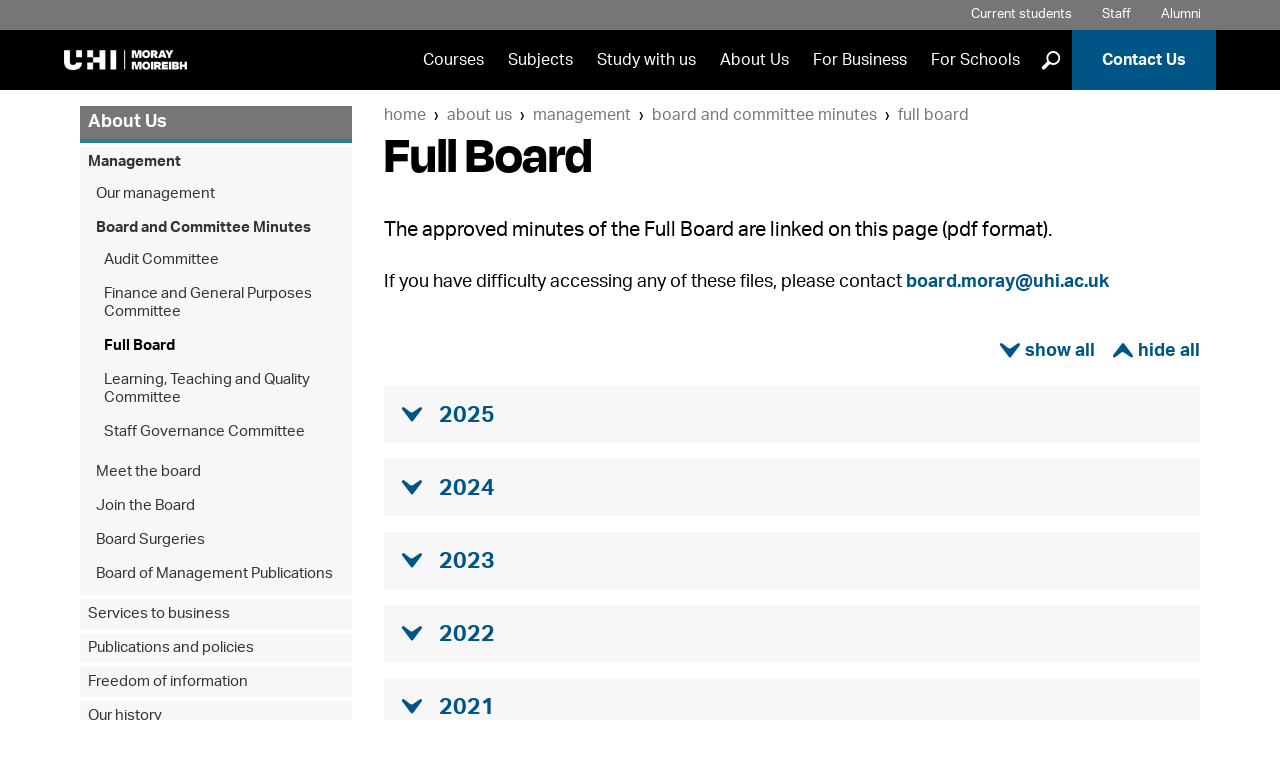

--- FILE ---
content_type: text/html; charset=UTF-8
request_url: https://www.moray.uhi.ac.uk/about-us/management/board-and-committee-minutes/full-board/
body_size: 7178
content:
<!DOCTYPE html>
<html lang='en'>

<head>
  <!-- UHI Content Page – Left Nav Level 3 -->
  <meta http-equiv="Content-Type" content="text/html; charset=UTF-8">
  <meta http-equiv="X-UA-Compatible" content="IE=edge">
  <meta name="googlebot" content="NOODP">
  <meta name="slurp" content="NOYDIR">
  <meta name="msnbot" content="NOODP">
  <meta name='uhilanguage' content='English'>
  <title>Board and Committee Minutes - Full Board</title>
   
    
  
  <!-- meta keywords, desc, og:type, og:title, og:description, og:image, twitter:title, twitter:card, twitter:site, twitter:description, twitter:image:alt, twitter:image -->
   
  
  
  
  
  
  
  
  
  
  
  
  
  
    
    <meta name="pageNewLastModified" content="2025-10-22T16:01:21Z" /><!--last modified-->

  <link rel="alternate" type="application/rss+xml" title="University of the Highlands and Islands Press Releases" href="http://feeds.feedburner.com/uhinews">
  <link rel="alternate" type="application/rss+xml" title="University of the Highlands and Islands Events" href="http://feeds.feedburner.com/uhievents">
  <link rel="alternate" type="application/rss+xml" title="University of the Highlands and Islands Jobs" href="http://feeds.feedburner.com/uhijobs">
  <meta name="viewport" content="width=device-width, minimum-scale=1.0">

  <link rel="stylesheet" href="https://fonts.googleapis.com/css?family=Oswald:400,700" />
  <link rel='stylesheet' media='screen' href='/t4-media/one-web/university/admin-assets/css/common.css' /><!--common.css-->
  <link rel='stylesheet' media='screen' href='/t4-media/one-web/university/admin-assets/css/build-uhi-main.css' /><!--build-uhi-main.css-->
  <link rel='stylesheet' media='print' href='/t4-media/one-web/university/admin-assets/css/print.css' /><!--print.css-->
  <link rel='stylesheet' media='screen' href='/t4-media/one-web/university/admin-assets/css/build-uhi-main-2.css' /> <!--build-uhi-main-2.css-->
  <link rel="stylesheet" href="https://use.typekit.net/jlz6ata.css"> <!--Degular and Aktiv Grotesk Fonts-->

  <!-- ^^ Hide Custom CSS Selector nav object ^^ -->
	<link rel='stylesheet' media='screen' href='/t4-media/one-web/university/admin-assets/css/css-selector-default.css' />
  <!-- t4 type="navigation" name="UHI CSS Selector 2" id="331" / -->
  
  <!-- ^^ UHI Header CSS getter nav object #31 ^^ -->
  

  <link rel="icon" href="/t4-media/one-web/university/admin-assets/img/favicon.svg" type="image/svg+xml">
  <link rel="apple-touch-icon" href='/t4-media/one-web/university/admin-assets/img/apple-touch-icon.png'>
  
    <!-- javascript declarations 20240213 - 2024 -->

  <script src='/t4-media/one-web/university/admin-assets/js/jquery/jquery-3.7.1.min.js'></script>  <!-- jquery-3.7.1.min.js -->
  <script src='/t4-media/one-web/university/admin-assets/js/jquery/jquery-ui.1.13.2.min.js'></script>	<!-- jquery-ui.1.13.2.min.js -->

  <script src='/t4-media/one-web/university/admin-assets/js/min/plugins-min.js'></script>	<!-- plugins-min.js  -->
  <script src='/t4-media/one-web/university/admin-assets/js/min/cookie-min.js'></script>  <!-- cookie-min.js -->
  <script src='/t4-media/one-web/university/admin-assets/js/min/main-min.js'></script>	<!-- main-min.js -->  
  <script src='/t4-media/one-web/university/admin-assets/js/min/funnelback.autocompletion-min.js'></script>  <!-- funnelback.autocompletion-min.js  -->  
  <script>
if(allowPerfCookies()) {  
  window.dataLayer = window.dataLayer || [];
  window.dataLayer.push({'testOrder': "true"}); 
  }
 </script> 
<script>(function(w,d,s,l,i){w[l]=w[l]||[];w[l].push({'gtm.start':
new Date().getTime(),event:'gtm.js'});var f=d.getElementsByTagName(s)[0],
j=d.createElement(s),dl=l!='dataLayer'?'&l='+l:'';j.async=true;j.src=
'https://www.googletagmanager.com/gtm.js?id='+i+dl;f.parentNode.insertBefore(j,f);
})(window,document,'script','dataLayer','GTM-5CXKR4P');</script>


<!-- New GA4 Code: -->
<!-- <script async src="https://www.googletagmanager.com/gtag/js?id=G-XGG5V6LHGP"></script> -->

<script>
if(!allowPerfCookies()) {  
  var ga = (function(){});
  }
  
if(allowPerfCookies()) {
  console.log("perf enabled");
  (function(i,s,o,g,r,a,m){i['GoogleAnalyticsObject']=r;i[r]=i[r]||function(){
  (i[r].q=i[r].q||[]).push(arguments)},i[r].l=1*new Date();a=s.createElement(o),
  m=s.getElementsByTagName(o)[0];a.async=1;a.src=g;m.parentNode.insertBefore(a,m)
  })(window,document,'script','//www.google-analytics.com/analytics.js','ga');
  

  ga('create', 'UA-24468473-1', 'uhi.ac.uk',{cookieFlags: 'max-age=7200;secure;samesite=none'});
  ga('send', 'pageview');
  
  // New GA4 code:
  
   var head = document.getElementsByTagName('head')[0];
   theScript= document.createElement('script');
   theScript.src = 'https://www.googletagmanager.com/gtag/js?id=G-XGG5V6LHGP';
   theScript.type = "text/javascript";
   head.appendChild( theScript );
   
  
  window.dataLayer = window.dataLayer || [];
  function gtag(){dataLayer.push(arguments);}
  gtag('js', new Date());
  gtag('set', {cookie_flags: 'SameSite=None;Secure'});
  gtag('set', {cookie_domain: 'uhi.ac.uk'});
  gtag('config', 'G-XGG5V6LHGP');
  
}
</script>

<script>
if(allowPerfCookies()) {
  function recordOutboundLink(link, category, action) {
	ga('send', 'event', category, action);
    setTimeout('document.location = "' + link.href + '"', 100);
  }
}
</script>






















 			<!-- One-Web Google Analytics -->
   <!-- Twitter Tag -->













 <!-- javacript declarations -->
    
  <!-- ^^ UHI Header JavaScript getter nav object #49 ^^ -->
  
</head>

<body>
  
<noscript><iframe src="https://www.googletagmanager.com/ns.html?id=GTM-5CXKR4P" height="0" width="0" style="display:none;visibility:hidden"></iframe></noscript>
 <!-- One-Web GTM -->
  
  <header class="header clearfix banner">
    <ul class="tools">
      <!-- ^^ Header tools links getter nav #33 ^^ -->
      <!-- text/header-tools -->
<li class="students"><a href="/students/">Current students</a></li>
<li class="staff"><a href="/staff/">Staff</a></li>
<li class="alumni"><a href="/students/graduation/alumni/">Alumni</a></li>
      <li class="language en">
      <div tabindex="0" class="lang-switcher">
        <span class="lang-button">
          Translate 
          <!--Eadar-theangaich -->
          <!--Aistrigh -->
          <!--अनुवाद करें -->
          <!--Chransliet -->
          <span class="lang-button-down">&#9660;</span>
          <span class="lang-button-up">&#9650;</span>
        </span>
        <div class="language-options">
          
          <!--<a href="/about-us/management/board-and-committee-minutes/full-board/">English</a>-->
          
          
          
        </div>
      </div>
    </li>
      <script>
  		  var elem = document.querySelector(".language-options")
				var button = document.querySelector(".language")
				if (elem.innerText.replace(/\s+/g, '') == ""){
          button.style.display = "none"
        }
  		</script>
    </ul>
    <div class="sticker">
    <nav class="nav primary" aria-label="primary">
      <div class="logo"><a href="/" rel="home"><img src="/t4-media/one-web/university/admin-assets/partners/moray/uhi-moray-logo-reversed.png" alt="UHI Moray | UHI Moireibh" title="UHI Moray | UHI Moireibh" /></a></div>
      <h1 id="header-name">University of the Highlands and Islands</h1>
      <ul id="navList">
        <!-- ^^ Primary nav getter nav object #36 -->
        <li><a href="/courses/">Courses</a></li>
<li><a href="/study-with-us/subjects/">Subjects</a></li>
<li><a href="/study-with-us/">Study with us</a></li>
<li><a href="/about-us/">About Us</a></li>
<li><a href="/for-business/">For Business</a></li>
<li><a href="/for-schools/">For Schools</a></li>

        <li>
          <div class="glass-button">
            <button onclick="showGlass()">]</button>
          </div>
        </li>
        <li class="apply"><a href="/contact-us/">Contact Us</a></li>
      </ul>
      <div class="full-glass" id="fullGlass">
              <!-- ^^ Site search form code getter id: #38 ^^ -->
              <!--<form method="get" action='https://www.moray.uhi.ac.uk/search'>
    <label for="funnelbackInjected" class="visually-hidden">Search suggestions</label>
     <input name="collection" id="collection" type="hidden" value='uhi-moray-meta'>
    <input name="location" type="hidden" value="header">
 <span class="search-input">
   <label for="funnelbackQuery" class="visually-hidden">Search Query</label>
    <input type="text" name="query" id="funnelbackQuery" class="keyword" placeholder="Search">
  </span>
    <label for="submit">Submit Search</label>
    <input name="submit" id="submit" type="submit" value="]">
  </form>-->

<form class="site-search" method="get" action='https://www.moray.uhi.ac.uk/search'>
  <span class="search-input">
    <label for="funnelbackQuery" class="visually-hidden">Search Query</label>
    <input type="text" id="funnelbackQuery" name="searchstax[query]" class="keyword" placeholder="Search">
  </span>

  <!-- always start on page 1 so the results load -->
  <input type="hidden" name="searchstax[page]" value="1">

  <!-- give the label a target to point at -->
  <label for="submit">Submit Search</label>
  <input type="submit" id="submit" name="submit" class="sr-only" value="]">
</form>
              <button onclick="hideGlass()">X</button>
          </div>
          <button class="burger" onclick="burgerBars(this)">
              <a class="press">
                  <div class="bar1"></div>
                  <div class="bar2"></div>
                  <div class="bar3"></div>
                  Menu
              </a>
       </button>
    </nav>
    </div>
  </header>
<div class="burger-menu" id="burgerMenu" role="navigation" aria-label="burger menu">
        <div class="lang-main">
        <ul class="burger-lang">
            <li class="burger-language en">
                <div tabindex="0" class="lang-switcher">
                    <span class="lang-button">
          						Translate 
          						<!--Eadar-theangaich -->
          						<!--Aistrigh -->
          						<!--अनुवाद करें -->
          						<!--Chransliet -->
          						<span class="lang-button-down">&#9660;</span>
          						<span class="lang-button-up">&#9650;</span>
                    </span>
                    <div class="burger-language-options">
                       
                       <!--<a href="/about-us/management/board-and-committee-minutes/full-board/">English</a>-->
          						 
          						 
          						 
                    </div>
                </div>
            </li>
            <script>
                var elem = document.querySelector(".burger-language-options")
                    var button = document.querySelector(".burger-language")
                    if (elem.innerText.replace(/\s+/g, '') == ""){
                        button.style.display = "none"
                    }
              </script>
        </ul>
        <ul class="main-list">
          <!-- ^^ Primary nav getter nav object #36 -->
        	<li><a href="/courses/">Courses</a></li>
<li><a href="/study-with-us/subjects/">Subjects</a></li>
<li><a href="/study-with-us/">Study with us</a></li>
<li><a href="/about-us/">About Us</a></li>
<li><a href="/for-business/">For Business</a></li>
<li><a href="/for-schools/">For Schools</a></li>

          <li class="apply"><a href="/contact-us/">Contact Us</a></li>
        </ul>
        <ul>
          <li class="burger-search"><a href="https://www.moray.uhi.ac.uk/search">Search</a></li>
        </ul>
        </div>
        <div class="tool-social">
            <ul class="tool-list">
      				<!-- ^^ Header tools links getter nav #33 ^^ -->
      				<!-- text/header-tools -->
<li class="students"><a href="/students/">Current students</a></li>
<li class="staff"><a href="/staff/">Staff</a></li>
<li class="alumni"><a href="/students/graduation/alumni/">Alumni</a></li>
            </ul>
            <ul class="social-list">
              <!-- ^^ Footer social media links getter #40 ^^ -->
              <li class="facebook"><a href="//www.facebook.com/uhimoray">Facebook</a></li>
<li class="twitter"><a href="//twitter.com/uhimoray">Twitter</a></li>
<li class="instagram"><a href="//www.instagram.com/uhimoray">Instagram</a></li>
<li class="youtube"><a href="//www.youtube.com/uhimoray">YouTube</a></li>
<li class="linkedin"><a href="//www.linkedin.com/school/moray-college-uhi/">LinkedIn</a></li>

            </ul>
        </div>
    </div>
  <button class="grey-out" id="greyOut" onclick="hideGlass()">Close search</button>
  <div id="portal-columns">
    <div class="main">
    <!-- ^^ Site slogan getter nav object #37 ^^ --> 
    
			<!-- Content column -->
      <div id="portal-column-content">
        
        
        <!-- ^^ UHI breadcrumbs #44 ^^ -->
        <nav class="navigation--breadcrumb" aria-label="breadcrumb"><ol><li><a href="/">Home</a></li><li><a href="/about-us/">About Us</a></li><li><a href="/about-us/management/">Management</a></li><li><a href="/about-us/management/board-and-committee-minutes/">Board and Committee Minutes</a></li><li><a href="/about-us/management/board-and-committee-minutes/full-board/">Full Board</a></li></ol></nav>
        <main id="content" role="main">
          <h1>Full Board</h1>
     	    <div id="content-core">
          <!-- End page layout header -->
            
            <!-- Search text crawl start --><a id='d.en.243217' href='#d.en.243217' class="utils--hidden" title=' content'> content</a>



  <div class="content-type--one-web-general-content  content-type-modifier--typography">
    
    
    
    <p class="content-type--one-web-general-content__description">The approved minutes of the Full Board are linked on this page (pdf format).</p>
    
    
    
    <p>If you have difficulty accessing any of these files, please contact <a href="mailto:board.moray@uhi.ac.uk">board.moray@uhi.ac.uk</a></p>
    
    
  
  </div>

<a id='d.en.1220658' href='#d.en.1220658' class="utils--hidden" title='2025 content'>2025 content</a>


  <div class=content-type-modifier--collapsible>
    <h2 tabindex='0' class=content-type-modifier--collapsible__heading>
      <span class="content-type-modifier--collapsible__control"></span>
      <span>
	    2025
      </span>   
    </h2>


  <div class="content-type--one-web-general-content  content-type-modifier--typography">
    
    <h2 class=content-type--one-web-general-content__heading>2025</h2>
    
    
    
    
    
    <ul>
<li><a href="/t4-media/one-web/moray/about-us/management/board-packs/full-board/2025/full-board-minutes-27-march-2025.pdf" target="_blank">27 March 2025</a></li>
<li><a href="/t4-media/one-web/moray/about-us/management/board-packs/full-board/2025/full-board-minutes-12-june-2025.pdf" target="_blank">12 June 2025</a></li>
</ul>
    
    
  
  </div>

</div><a id='d.en.1193309' href='#d.en.1193309' class="utils--hidden" title='2024 content'>2024 content</a>


  <div class=content-type-modifier--collapsible>
    <h2 tabindex='0' class=content-type-modifier--collapsible__heading>
      <span class="content-type-modifier--collapsible__control"></span>
      <span>
	    2024
      </span>   
    </h2>


  <div class="content-type--one-web-general-content  content-type-modifier--typography">
    
    <h2 class=content-type--one-web-general-content__heading>2024</h2>
    
    
    
    
    
    <ul>
<li><a href="/t4-media/one-web/moray/about-us/management/board-packs/full-board/2024/moray-board-of-management-minutes-21-march-2024.pdf" target="_blank">21 March 2024</a></li>
<li><a href="/t4-media/one-web/moray/about-us/management/board-packs/full-board/2024/moray-board-of-management-21-may-2024.pdf" target="_blank">21 May 2024</a></li>
<li><a href="/t4-media/one-web/moray/about-us/management/board-packs/full-board/2024/moray-board-of-management-minutes-20-june-2024.pdf" target="_blank">20 June 2024</a></li>
<li><a href="/t4-media/one-web/moray/about-us/management/board-packs/full-board/2024/5-September-2024.pdf" target="_blank">5 September 2024</a></li>
<li><a href="/t4-media/one-web/moray/about-us/management/board-packs/full-board/2024/31-October-2024.pdf" target="_blank"> 31 October 2024</a></li>
<li><a href="/t4-media/one-web/moray/about-us/management/board-packs/full-board/2024/17-december-2024.pdf" target="_blank">17 December 2024</a></li>
</ul>
    
    
  
  </div>

</div><a id='d.en.1072847' href='#d.en.1072847' class="utils--hidden" title='2023 content'>2023 content</a>


  <div class=content-type-modifier--collapsible>
    <h2 tabindex='0' class=content-type-modifier--collapsible__heading>
      <span class="content-type-modifier--collapsible__control"></span>
      <span>
	    2023
      </span>   
    </h2>


  <div class="content-type--one-web-general-content  content-type-modifier--typography">
    
    <h2 class=content-type--one-web-general-content__heading>2023</h2>
    
    
    
    
    
    <ul>
<li><a href="/t4-media/one-web/moray/about-us/management/board-packs/full-board/2023/approved-minutes-of-board-meeting-23-3-23.pdf" target="_blank">23 March 2023</a></li>
<li><a href="/t4-media/one-web/moray/about-us/management/board-packs/full-board/2023/minutes-of-board-meeting-22-06-23.pdf" target="_blank">22 June 2023</a></li>
<li><a href="/t4-media/one-web/moray/about-us/management/board-packs/full-board/2023/minutes-of-board-meeting-21-09-23.pdf" target="_blank">21 September 2023</a></li>
<li><a href="/t4-media/one-web/moray/about-us/management/board-packs/full-board/2023/moray-board-committee-minutes-31-october-2023.pdf" target="_blank">31 October 2023</a></li>
<li><a href="/t4-media/one-web/moray/about-us/management/board-packs/full-board/2023/morya-board-minutes-14-december-2023.pdf" target="_blank">14 December 2023</a></li>
</ul>
    
    
  
  </div>

</div><a id='d.en.960601' href='#d.en.960601' class="utils--hidden" title='2022 content'>2022 content</a>


  <div class=content-type-modifier--collapsible>
    <h2 tabindex='0' class=content-type-modifier--collapsible__heading>
      <span class="content-type-modifier--collapsible__control"></span>
      <span>
	    2022
      </span>   
    </h2>


  <div class="content-type--one-web-general-content  content-type-modifier--typography">
    
    <h2 class=content-type--one-web-general-content__heading>2022</h2>
    
    
    
    
    
    <ul>
<li><a href="/t4-media/one-web/moray/about-us/management/board-packs/full-board/2022/APPROVED-Minutes-Special-Meeting-BOM-24-02-22.pdf" target="_blank">Special Meeting BOM 24-02-22</a> (Special Meeting)</li>
<li><a href="/t4-media/one-web/moray/about-us/management/board-packs/full-board/2022/APPROVED-Minutes-of-Board-Meeting-240322.pdf" target="_blank">Board Meeting 240322</a></li>
<li><a href="/t4-media/one-web/moray/about-us/management/board-packs/full-board/2022/bom-minutes-23-june-2022.pdf" target="_blank">23 June 2022</a></li>
<li><a href="/t4-media/one-web/moray/about-us/management/board-packs/full-board/2022/bom-minutes-22-september-2022.pdf" target="_blank">22 September 2022</a></li>
<li><a href="/t4-media/one-web/moray/about-us/management/board-packs/full-board/2022/bom-minutes-27-october-2022.pdf" target="_blank">27 October 2022</a></li>
<li><a href="/t4-media/one-web/moray/about-us/management/board-packs/full-board/2022/approved-minutes-of-board-meeting-15-12-22.pdf" target="_blank">15 December 2022</a></li>
</ul>
    
    
  
  </div>

</div><a id='d.en.960603' href='#d.en.960603' class="utils--hidden" title='2021 content'>2021 content</a>


  <div class=content-type-modifier--collapsible>
    <h2 tabindex='0' class=content-type-modifier--collapsible__heading>
      <span class="content-type-modifier--collapsible__control"></span>
      <span>
	    2021
      </span>   
    </h2>


  <div class="content-type--one-web-general-content  content-type-modifier--typography">
    
    <h2 class=content-type--one-web-general-content__heading>2021</h2>
    
    
    
    
    
    <ul>
<li><a href="/t4-media/one-web/moray/about-us/management/board-packs/full-board/2021/Board-of-Management-agenda-and-papers-28-October-2021.pdf" target="_blank">28 October 2021</a></li>
<li><a href="/t4-media/one-web/moray/about-us/management/board-packs/full-board/2021/Board-papers-from-23-9-2021-for-website.pdf" target="_blank">23 September 2021</a></li>
<li><a href="/t4-media/one-web/moray/about-us/management/board-packs/full-board/2021/Board-of-Management-agenda-and-papers-22-June-2021.pdf" target="_blank">22 June 2021</a></li>
<li><a href="/t4-media/one-web/moray/about-us/management/board-packs/full-board/2021/Board-of-Management-agenda-and-papers-24-March-2021.pdf" target="_blank">24 March 2021</a></li>
<li><a href="/t4-media/one-web/moray/about-us/management/board-packs/full-board/2021/Board-of-Management-Special-Meeting-agenda-and-papers-25-February-2021.pdf" target="_blank">25 February 2021</a> (Special Meeting)</li>
<li><a href="/t4-media/one-web/moray/about-us/management/board-packs/full-board/2021/APPROVED-Board-of-Management-Minutes-16-12-2021.pdf" target="_blank">Board of Management Minutes 16-12-2021</a></li>
</ul>
    
    
  
  </div>

</div><a id='d.en.960605' href='#d.en.960605' class="utils--hidden" title='2020 content'>2020 content</a>


  <div class=content-type-modifier--collapsible>
    <h2 tabindex='0' class=content-type-modifier--collapsible__heading>
      <span class="content-type-modifier--collapsible__control"></span>
      <span>
	    2020
      </span>   
    </h2>


  <div class="content-type--one-web-general-content  content-type-modifier--typography">
    
    <h2 class=content-type--one-web-general-content__heading>2020</h2>
    
    
    
    
    
    <ul>
<li><a href="/t4-media/one-web/moray/about-us/management/board-packs/full-board/2020/Combined-Papers-for-Board-meeting-15-12-2020-for-website.pdf" target="_blank">15 December 2020</a></li>
<li><a href="/t4-media/one-web/moray/about-us/management/board-packs/full-board/2020/BM.20.06.01-Draft-Agenda-Special-Board-Meeting-5-11-2020.pdf" target="_blank">5 November 2020</a> (Special Meeting)</li>
<li><a href="/t4-media/one-web/moray/about-us/management/board-packs/full-board/2020/Combined-documents-for-Board-meeting-27-10-2020-V2-for-website.pdf" target="_blank">27 October 2020</a></li>
<li><a href="/t4-media/one-web/moray/about-us/management/board-packs/full-board/2020/BM.20.04.01-Draft-Agenda-Board-Meeting-29-9-2020.pdf" target="_blank">29 September 2020</a></li>
<li><a href="/t4-media/one-web/moray/about-us/management/board-packs/full-board/2020/Combined-Board-Papers--1-9-2020-for-website.pdf" target="_blank">Combined Board Papers 1-Sept-2020</a></li>
<li><a href="/t4-media/one-web/moray/about-us/management/board-packs/full-board/2020/Combined-papers-for-Board-meeting-23-6-2020--for-website.pdf" target="_blank">Full Board 23 June 2020</a></li>
<li><a href="/t4-media/one-web/moray/about-us/management/board-packs/full-board/2020/Combined-papers-for-Board-Update-meeting-on-28-4-2020-for-website.pdf" target="_blank">Combined papers for Board Update meeting on 28-April-2020</a></li>
</ul>
    
    
  
  </div>

</div><a id='d.en.960604' href='#d.en.960604' class="utils--hidden" title='2019 content'>2019 content</a>


  <div class=content-type-modifier--collapsible>
    <h2 tabindex='0' class=content-type-modifier--collapsible__heading>
      <span class="content-type-modifier--collapsible__control"></span>
      <span>
	    2019
      </span>   
    </h2>


  <div class="content-type--one-web-general-content  content-type-modifier--typography">
    
    <h2 class=content-type--one-web-general-content__heading>2019</h2>
    
    
    
    
    
    <ul>
<li><a href="/t4-media/one-web/moray/about-us/management/board-packs/full-board/2019/Combined-papers-for-Board-16-12-2019-NR-for-website.pdf" target="_blank">Combined paper for Board 16-12-2019</a></li>
<li><a href="/t4-media/one-web/moray/about-us/management/board-packs/full-board/2019/BOARD-OF-MANAGEMENT29-10-2019.pdf" target="_blank">Full Board 29-10-2019</a></li>
<li><a href="/t4-media/one-web/moray/about-us/management/board-packs/full-board/2019/combined-papers-for-board-meeting_10-9-2019-for-website.pdf" target="_blank">Board pack 10 September 2019</a></li>
<li><a href="/t4-media/one-web/moray/about-us/management/board-packs/full-board/2019/Combined-papers-for-Board-meeting-25-6-2019-for-website.pdf" target="_blank">Board pack 25 June 2019</a></li>
<li><a href="/t4-media/one-web/moray/about-us/management/board-packs/full-board/2019/combined-papers-board-26-3-2019-for-website.pdf" target="_blank">Board pack 26 March 2019</a></li>
</ul>
    
    
  
  </div>

</div><!-- Search text crawl end -->

<script>
  lastModified('2025-10-22',window.location);
</script>
					</div><!-- content-core -->
     	  </main><!-- #content -->
      </div><!-- #portal-column-content -->  

      <!-- Right column -->
      <!-- Get right Right column from SectionMeta content type -->
		


      <!-- Left coloumn -->
      <div id="portal-column-one">
        <div class="nav-sticker">
        <!-- Left nav -->
        <nav aria-label="contextual" class="navigation--contextual">
          <h2><a href="/about-us/">About Us</a></h2>
          <ul><li><span class="currentbranch0"><a href="/about-us/management/">Management</a></span>
<ul class="multilevel-linkul-0">
<li><a href="/about-us/management/our-management/">Our management</a></li>
<li><span class="currentbranch1"><a href="/about-us/management/board-and-committee-minutes/">Board and Committee Minutes</a></span>
<ul class="multilevel-linkul-1">
<li><a href="/about-us/management/board-and-committee-minutes/audit-committee/">Audit Committee</a></li>
<li><a href="/about-us/management/board-and-committee-minutes/finance-and-general-purposes-committee/">Finance and General Purposes Committee</a></li>
<li><span class="currentbranch2">Full Board</span></li>
<li><a href="/about-us/management/board-and-committee-minutes/learning-teaching-and-quality-committee/">Learning, Teaching and Quality Committee</a></li>
<li><a href="/about-us/management/board-and-committee-minutes/staff-governance-committee/">Staff Governance Committee</a></li>

</ul>

</li>
<li><a href="/about-us/management/meet-the-board/">Meet the board</a></li>
<li><a href="/about-us/management/join-the-board/">Join the Board</a></li>
<li><a href="/about-us/management/board-surgeries/">Board Surgeries</a></li>
<li><a href="/about-us/management/board-of-management-publications/">Board of Management Publications</a></li>

</ul>

</li><li><a href="/for-business/">Services to business</a></li><li><a href="/about-us/publications-and-policies/">Publications and policies</a></li><li><a href="/about-us/foi/">Freedom of information</a></li><li><a href="/about-us/our-history/">Our history</a></li><li><a href="/about-us/travel-information/">Travel information</a></li></ul>
        </nav>
        <!-- end Left Nav -->
        
        
        
        </div>
      </div><!-- portal-column-one-->
      <!-- End Left coloumn -->

  	</div><!-- main -->
  </div><!-- portal-columns -->

  <footer class="footer">
    <div class="flexwrap links">
      <!-- ^^ Site footer links getter #39 ^^ -->
      <div class="site">
  <p><strong>Site Links</strong></p>
  <ul>
    <li><a href="/about-us/">About UHI Moray</a></li>
    <li><a href="/staff/vacancies/">Vacancies</a></li>
    <li><a href="/about-us/foi/">FOI</a></li>
    <li><a href="/about-us/privacy-notice/">Privacy Notice</a></li>
    <li><a href="/contact-us/">Contact Us</a></li>
    <li><a href="/cookies/">Cookies</a></li>
    
    
    
    
    
  </ul>
  <a href="https://www.uhi.ac.uk/en/" class="footer-logo"><img src="/t4-media/one-web/university/admin-assets/img/logos/uhi-logo-reversed.png" alt="University of the Highlands and Islands | Oilthigh na Gàidhealtachd agus nan Eilean" title="University of the Highlands and Islands | Oilthigh na Gàidhealtachd agus nan Eilean" /></a>
</div>
      <!-- Translatable One-Web Footer Text -->
      <div class="partners">
  <p><strong>Partners</strong></p>
  <ul>
    <li><a target="_blank" title="UHI Argyll" href="https://www.argyll.uhi.ac.uk/">UHI Argyll</a></li>
    <li><a target="_blank" title="UHI Inverness" href="https://www.inverness.uhi.ac.uk/">UHI Inverness</a></li>
    <li><a target="_blank" title="UHI Moray" href="https://www.moray.uhi.ac.uk/">UHI Moray</a></li>
    <li><a target="_blank" title="UHI North, West and Hebrides" href="https://www.nwh.uhi.ac.uk/">UHI North, West and Hebrides</a></li>
    <li><a target="_blank" title="Orkney College UHI" href="https://www.orkney.uhi.ac.uk/">UHI Orkney</a></li>
    <li><a target="_blank" title="UHI Perth" href="https://www.perth.uhi.ac.uk/">UHI Perth</a></li>
    <li><a target="_blank" title="UHI Shetland" href="https://www.shetland.uhi.ac.uk/">UHI Shetland</a></li>
    <li><a target="_blank" title="Highland Theological College" href="https://www.htc.uhi.ac.uk/">Highland Theological College</a></li>
    <li><a target="_blank" title="Sabhal Mòr Ostaig UHI" href="http://www.smo.uhi.ac.uk/">Sabhal Mòr Ostaig</a></li>
    <li><a target="_blank" title="Scottish Association for Marine Science UHI" href="http://www.sams.ac.uk/">Scottish Association for Marine Science</a></li>
  </ul>
  <p><a class="footer-highlight" href="https://www.uhi.ac.uk/">UHI</a> is a diverse and flexible partnership serving our communities and connected to their needs.</p>
</div>
      
    </div>
    <div class="flexwrap socialdesk">
      <ul class="social">
        <!-- ^^ Footer social media links getter #40 ^^ -->
        <li class="facebook"><a href="//www.facebook.com/uhimoray">Facebook</a></li>
<li class="twitter"><a href="//twitter.com/uhimoray">Twitter</a></li>
<li class="instagram"><a href="//www.instagram.com/uhimoray">Instagram</a></li>
<li class="youtube"><a href="//www.youtube.com/uhimoray">YouTube</a></li>
<li class="linkedin"><a href="//www.linkedin.com/school/moray-college-uhi/">LinkedIn</a></li>

      </ul>
      <div class="servicedesk">
        <p><a href="https://www.uhi.ac.uk/en/lis/">Service desk</a></p>
      </div>
    </div>
    <hr />
    <div class="flexwrap statement">
      <!-- ^^ Site footer copyright getter #41 ^^ -->
      <div class="address">
  <p>Board of Management of Moray College is a registered Scottish charity, No: SC021205
<br />Copyright &copy; UHI Moray
<br /><a href="/accessibility">Accessibility Statement</a></p>
</div>
      <!-- ^^ Site footer trademark getter #42 ^^ -->
      <div class="charity">
  <p>Registered Office : Moray Street, Elgin, Moray, IV30 1JJ
<br />t: <a href="tel:+441343576000">+44 (0)1343 576000</a>
<br /></p>
</div>
    </div>
    <a class="t4Edit-page" href="https://www.t4.uhi.ac.uk/terminalfour/page/section#edit/46211/contents">-</a>
  </footer>
  <script>
     window.onscroll = function() {stickyNav()};
  </script>

<!-- Chart switcher script --> 
<script>
var buttonChanger = document.getElementsByClassName("table-switcher");
var i;
for (i = 0; buttonChanger.length; i++) {
    buttonChanger[i].addEventListener("click", function() {
        var aTable = this.previousElementSibling;
        var bTable = aTable.previousElementSibling;
        var tableText = this.children[0];
        var chartText = this.children[1];
        aTable.classList.toggle("no-display");
        bTable.classList.toggle("no-display");
        tableText.classList.toggle("no-display");
        chartText.classList.toggle("no-display");
});
}
</script>
  <!-- page specific content script --> 
   
		<script>
document.addEventListener("DOMContentLoaded", function () {
  const form  = document.querySelector("form.site-search");
  const input = document.getElementById("funnelbackQuery");
  if (!form || !input) return;

  const searchPage = form.getAttribute("action") || "/search/";

  form.addEventListener("submit", function (e) {
    e.preventDefault();
    const q = (input.value || "").trim();
    if (!q) return;

    const href = `${searchPage}?searchstax[query]=${encodeURIComponent(q)}&searchstax[page]=1`;
    window.location.assign(href);
  });
});
</script>
</body>
</html>

--- FILE ---
content_type: text/css
request_url: https://www.moray.uhi.ac.uk/t4-media/one-web/university/admin-assets/css/build-uhi-main-2.css
body_size: 8139
content:
/*
* Prefixed by https://autoprefixer.github.io
* PostCSS: v8.3.6,
* Autoprefixer: v10.3.1
* Browsers: last 4 version
*/

/* Imports Sosa Web font for symbols */

@font-face {
  font-family: "sosa-web";
  src: url(/t4-media/one-web/university/admin-assets/fonts/sosa-regular-webfont.eot) format("embedded-opentype"), url(/t4-media/one-web/university/admin-assets/fonts/sosa-regular-webfont.woff) format("woff"), url(/t4-media/one-web/university/admin-assets/fonts/sosa-regular-webfont.ttf) format("truetype"), url(/t4-media/one-web/university/admin-assets/fonts/sosa-regular-webfont.svg) format("svg");
  font-display: auto;
  font-style: normal;
  font-weight: bold;
}

/* Setting base font family and size and brand colour custom parameters */

html {
    font-family: "aktiv-grotesk", Arial, sans-serif;
    font-size: 16px;
    --uhi-black: #000;
    --uhi-white: #fff;
    --uhi-grey1: #A6A6A6;
    --uhi-grey2: #767676;
    --uhi-purple: #7655D2;
    --uhi-turquoise: #298289;
    --uhi-red: #9E2A2B;
    --uhi-blue: #005587;
    --uhi-orange: #F87A46;
    --uhi-yellow: #FFBB50;
}

/* Anchor/link text underline on hover */

a:hover,
.footer a:hover,
.colour-bar a:hover,
button:hover {
    text-decoration: underline;
}

/* Excluding Landing Banner link from hover state */

.hero-banner a:hover {
    text-decoration: none;
}

/* Removes scroll bar and locks viewport at current place when using the searchbar in the top nav */

.scroll-lock {
    height: 100%;
    overflow: hidden;
}

/* Top grey bar styling */

.header .tools {
    list-style: none;
    background-color: var(--uhi-grey2);
    text-align: right;
    margin: 0px;
    font-size: 16px;
    display: -webkit-box;
    display: -ms-flexbox;
    display: flex;
    -webkit-box-pack: end;
        -ms-flex-pack: end;
            justify-content: flex-end;
    padding-right: 5%;
}

.header .tools li {
    display: inline;
    padding: 10px 15px;
    color: var(--uhi-white);
}

.header .tools li a {
    color: var(--uhi-white);
    text-decoration: none;
}

.header .tools li .lang-switcher .language-options a,
.burger-language .lang-switcher .burger-language-options a {
    display: list-item;
    padding: 3px;
}

.header .tools li .lang-switcher .language-options a:hover,
.burger-language .lang-switcher .burger-language-options a:hover {
  background: var(--uhi-black);
}

/* Top level nav styling */

.header .nav.primary,
.nav.sticky {
    display: -webkit-box;
    display: -ms-flexbox;
    display: flex;
    -webkit-box-pack: justify;
        -ms-flex-pack: justify;
            justify-content: space-between;
    -webkit-box-align: center;
        -ms-flex-align: center;
            align-items: center;
    padding: 0px 5%;
    background-color: var(--uhi-black);
    height: 85px;
    z-index: 99;
}

.header .nav.primary ul {
    list-style: none;
    font-size: 22px;
}

.header .nav.primary ul li,
.nav.sticky ul li,
.footer .flexwrap.socialdesk ul li,
.burger-menu .tool-social .social-list li {
    display: -webkit-inline-box;
    display: -ms-inline-flexbox;
    display: inline-flex;
}

.header .nav.primary ul li a,
.nav.sticky ul li a {
    color: var(--uhi-white);
    text-decoration: none;
    padding: 10px;
}

.logo a img {
    height: 50px;
    color-scheme: only light;
}

#header-name {
    text-indent: -9999px;
}

/* Top level nav searchbar styling */

.header .nav.primary ul .glass-button,
.nav.sticky ul .glass-button {
    font: bold 22px "sosa-web", sans-serif;
    cursor: pointer;
}

.header .nav.primary ul .glass-button button,
.nav.sticky ul .glass-button button {
    background: none;
    color: var(--uhi-white);
    cursor: pointer;
    border: none;
    text-decoration: none;
}

.header .nav.primary .full-glass,
.nav.sticky .full-glass {
    display: none;
    padding-left: 50px;
    -webkit-box-flex: 1;
        -ms-flex-positive: 1;
            flex-grow: 1;
}

.header .nav.primary .full-glass button,
.nav.sticky .full-glass button {
    z-index: 10;
    -ms-flex-item-align: start;
        align-self: flex-start;
    text-decoration: none;
    font-size: 22px;
    background-color: white;
    padding: 6px 6px 2px 4px;
    color: var(--uhi-grey2);
    cursor: pointer;
    margin: 3px 0px;
    border: none;
}

.full-glass form,
.full-glass form .search-input .tt-menu {
    width: 840px;
}

.full-glass form .search-input {
    position: absolute;
}

.full-glass form .search-input input {
    width: 850px;
    position: absolute;
}

form .search-input .tt-menu,
.twitter-typeahead .tt-menu {
    background-color: var(--uhi-white);
    display: none;
    border-radius: 3px;
    margin-top: 4px;
}

form .search-input .tt-menu .tt-suggestion,
.twitter-typeahead .tt-menu .tt-suggestion {
    cursor: pointer;
    padding: 5px;
}

form .search-input .tt-menu .tt-suggestion:hover,
form .search-input .tt-menu .tt-cursor,
.colour-bar .flexwrap .search-bar form ul .ui-menu-item:hover,
.ui-menu .ui-menu-item:hover,
.twitter-typeahead .tt-menu .tt-suggestion:hover,
.twitter-typeahead .tt-menu .tt-cursor,
.search-bar form ul .ui-state-active {
    background-color: var(--uhi-blue);
    color: var(--uhi-white);
}

.full-glass form input[type="submit"] {
    font: bold 30px "sosa-web", sans-serif;
    color: var(--uhi-white);
    border: none;
    background: none;
    cursor: pointer;
    position: relative;
    right: -755px;
    top: 2px;
}

/* Top level nav blue button styling */

.header .nav.primary ul li.apply,
.nav.sticky ul li.apply {
    background-color: var(--uhi-blue);
    line-height: 65px;
    padding: 0px 20px;
}

.header .nav.primary ul li.apply a,
.nav.sticky ul li.apply a {
    font-weight: bold;
}

/* Top level nav styling sticky edition */

.nav.sticky .full-glass {
    padding-top: 3px;
}

.header .nav.sticky .full-glass button {
    padding: 0px 6px 2px 4px;
}

.nav.sticky .full-glass form input[type="submit"] {
    top: -1px;
}

.header .sticker.sticky {
    position: fixed;
    top: 0px;
    width: 100%;
    z-index: 99;
}

.header .nav.primary.sticky {
    height: 45px;
}

.header .nav.primary.sticky ul {
    font-size: 18px;
}

.header .nav.primary.sticky ul li.apply {
    line-height: 25px
}

.nav.sticky .logo a img {
    height: 30px;
}

/* Top level nav burger menu icon styling, for small screens */

.header .nav.primary .burger .press .bar1,
.header .nav.primary .burger .press .bar2,
.header .nav.primary .burger .press .bar3,
.nav.sticky .burger .press .bar1,
.nav.sticky .burger .press .bar2,
.nav.sticky .burger .press .bar3 {
    width: 35px;
    height: 2px;
    background-color: var(--uhi-grey1);
    margin: 3px 0;
    -webkit-transition: 0.4s;
    -o-transition: 0.4s;
    transition: 0.4s;
}

.header .nav.primary .burger,
.nav.sticky .burger {
    cursor: pointer;
    display: none;
    border: none;
    background: none;
}

.header .nav.primary .burger a,
.nav.sticky .burger a {
    text-indent: -9999px;
    display: -ms-grid;
    display: grid;
    padding-top: 20px;
}

.header .nav.primary .burger.change .press .bar1,
.nav.sticky .burger.change .press .bar1 {
    -webkit-transform: rotate(-45deg) translate(-5px, 5px);
        -ms-transform: rotate(-45deg) translate(-5px, 5px);
            transform: rotate(-45deg) translate(-5px, 5px);
}

.header .nav.primary .burger.change .press .bar2,
.nav.sticky .burger.change .press .bar2 {
    opacity: 0;
}

.header .nav.primary .burger.change .press .bar3,
.nav.sticky .burger.change .press .bar3 {
    -webkit-transform: rotate(45deg) translate(-6px, -6px);
        -ms-transform: rotate(45deg) translate(-6px, -6px);
            transform: rotate(45deg) translate(-6px, -6px);
}

/* Landing Top message styling */

.header .topmessage {
    padding: 0px 5%;
    -webkit-box-pack: justify;
        -ms-flex-pack: justify;
            justify-content: space-between;
    background-color: var(--uhi-red);
    color: var(--uhi-white);
    font-weight: bold;
}

.header .topmessage a {
    color: var(--uhi-white);
    text-decoration: underline;
}

.header .topmessage button {
    color: var(--uhi-white);
    background: none;
    border: none;
    cursor: pointer;
    padding: 10px;
    font-weight: bold;
}

.header .topmessage.turquoise {
  background-color: var(--uhi-turquoise);
}

/* Top level nav burger menu styling, for small screens */

.burger-menu {
    display: none;
}

.burger-menu.show {
    display: block;
}

.burger-menu .lang-main {
    background-color: var(--uhi-black);
    position: fixed;
    top: 43px;
    width: 100%;
    height: 100%;
    z-index: 101;
}

.burger-menu .tool-social {
    background-color: var(--uhi-grey2);
    position: fixed;
    bottom: 0px;
    width: 100%;
    padding: 20px 0px;
    z-index: 101;
}

.burger-menu ul {
    list-style: none;
    padding: 0px 5%;
}

.burger-menu ul li,
.burger-menu ul a {
    color: var(--uhi-white);
    text-decoration: none;
}

.burger-menu ul .burger-search a {
    color: var(--uhi-yellow);
}

.burger-menu .tool-social .tool-list li {
    padding: 3px;
}

.burger-menu .lang-main .main-list li,
.burger-menu ul .burger-search {
    padding: 5px 0px;
}

.burger-menu .lang-main .main-list li a,
.burger-menu ul .burger-search a {
    font-size: 32px;
}

/* Darkens page content when using the top level nav searchbar */

.grey-out {
    display: none;
    background-color: rgba(0, 0, 0, 0.5);
    position: absolute;
    width: 100%;
    height: 99999px;
    z-index: 20;
    text-indent: -9999px;
    border: none;
}

/* Top level nav searchbar show/hide classes */

.header .nav.primary .hide,
.nav.sticky .hide {
    display: none;
}

.header .nav.primary .show-iflex,
.nav.sticky .show-iflex {
    display: -webkit-inline-box;
    display: -ms-inline-flexbox;
    display: inline-flex;
}

/* Grey bar and burger menu language switcher */

.language,
.burger-language {
    cursor: pointer;
}

.lang-switcher {
    position: relative;
    display: inline-block;
  }
  
  .language-options,
  .burger-language-options {
    left: -9999px;
    display: none;
    position: absolute;
    z-index: 1;
    border: 1px solid #fff;
    border-radius: 3px;
    padding: 5px;
    text-align: center;
    background-color: var(--uhi-grey2);
    width: 100%;
  }
  
  /* Targets Microsoft Edge v13 & v14 */
  @supports (-ms-ime-align: auto) {
    .language-options,
    .burger-language-options {
      width: 98%;
    }
  }
  
  /* Targets Microsoft IE 10 & 11 */
  @media all and (-ms-high-contrast: none), (-ms-high-contrast: active) {
    .language-options,
    .burger-language-options {
      width: 98%;
    }
    
    .language:hover .language-options,
    .lang-switcher:focus > .language-options,
    .burger-language:hover .burger-language-options,
    .lang-switcher:focus > .burger-language-options {
      left: 0;
      display: block;
    }
  }
  
  .language:hover .language-options,
  .lang-switcher:focus > .language-options,
  .lang-switcher:focus-within > .language-options,
  .burger-language:hover .burger-language-options,
  .lang-switcher:focus > .burger-language-options,
  .lang-switcher:focus-within > .burger-language-options {
    left: 0;
    display: block;
  }
  
  .lang-button {
    vertical-align: bottom;
  }
  
  .lang-button-up {
    display: none;
  }
  
  .language:hover .lang-button-up,
  .burger-language:hover .lang-button-up {
    display: inline-block;
  }
  
  .language:hover .lang-button-down,
  .burger-language:hover .lang-button-down {
    display: none;
  }

/* COURSE PAGE SCROLL TO TOP BUTTON */

  #content-core a.scrollTop,
  .scrollTop {
    position: fixed;
    background-color: black;
    bottom: 20px;
    right: 20px;
    color: white;
    padding: 10px;
    opacity: 1;
    transform: translateY(100px);
    transition: all 0.5s ease;
    border-bottom: 5px solid var(--uhi-blue);
    color-scheme: only light;
  }

  #content-core a.showScroll,
  .showScroll {
    opacity: 1;
    transform: translateY(0);
  }

/* Search best bets/promoted posts fotmatting */

#content-core .searchstax-external-promotions-container .result--external-promotion {
  padding: 16px 5px;
}

#content-core .searchstax-external-promotions-container .result--external-promotion:hover {
  background-color: #F7F7F7;
  border-radius: 3px;
}

#content-core .searchstax-external-promotions-container .result--external-promotion h4 {
  margin: 0;
}

#content-core .searchstax-external-promotions-container .result--external-promotion h4 a {
  font-weight: bold;
  font-size: 18px;
}

#content-core .searchstax-external-promotions-container .result--external-promotion .search-summary {
  color: #000;
  font-size: 16px;
  line-height: 1.3;
  margin: 2px 0;
}

#content-core .searchstax-external-promotions-container .result--external-promotion cite {
  margin: 0;
  font-size: 15px;
  color: #888;
  word-break: normal;
  background-color: transparent !important;
}

/*
Main body base styles

-setting base font spacing
-setting h1 font family and size
-removing any underline from anchors/links
-setting all anchors/links to be bold
*/

main {
    line-height: 1.7;
}

main h1 {
    font-family: "degular-display", Arial, sans-serif;
    font-size: 54px;
    margin: 0 0 10px 0;
}

main a,
aside a {
    text-decoration: none;
    font-weight: bold;
}

/* Blocking landing page content from normal pages */

#portal-columns main .colour-bar,
#portal-columns main .more-boxes-header,
#portal-columns main .more-boxes.flexwrap,
#portal-columns main .plus-image,
#portal-columns main .text-image-right.flexwrap,
#portal-columns main .head-text-image-right.flexwrap,
#portal-columns main .text-image-black.flexwrap,
#portal-columns main .blocks.flexwrap,
#portal-columns main .quote-block,
#portal-columns main .landing-stat-bar {
    display: none;
}

/* Blocking normal page content from landing pages */
.t4-landing-page main .content-type--one-web-general-content,
.t4-landing-page main .content-type--callout,
.t4-landing-page main .content-type--one-web-children-link-list,
.t4-landing-page main .content-type--one-web-highlight-content-box,
.t4-landing-page main .content-type--one-web-media-object,
.t4-landing-page main .content-type--page-button,
.t4-landing-page main .content-type--one-web-right-content,
.t4-landing-page main .content-type--one-web-soundcloud-embed,
.t4-landing-page main .content-type--one-web-text-banner,
.t4-landing-page main .content-type--one-web-video-embed,
.t4-landing-page main .content-type-modifier--collapsible,
.t4-landing-page main .content-type-modifier--collapsible__menu,
.t4-landing-page main .one-web-accessible-chart,
.t4-landing-page main .content-type--media-library-category-gallery.one-web-normal {
  display: none;
}

/* Landing Banner sytling */

main .hero-banner {
    width: 100%;
    height: 845px;
    display: -webkit-box;
    display: -ms-flexbox;
    display: flex;
    -webkit-box-pack: center;
        -ms-flex-pack: center;
            justify-content: center;
    -webkit-box-align: center;
        -ms-flex-align: center;
            align-items: center;
    background-size: cover;
    background-repeat: no-repeat;
    background-position: center top;
}

main .hero-banner.short {
    height: 500px;
}

main .hero-banner h1 {
    display: contents;
}

main .hero-banner h1 a {
    color: var(--uhi-white);
    font-family: "aktiv-grotesk", Arial, sans-serif;
    font-size: 90px;
    line-height: 90px;
    text-shadow: 2px 3px var(--uhi-grey2);
    padding: 0px 5%;
    text-align: center;
}

main .hero-banner h1 a.word-line {
      -webkit-box-flex: 0;
        -ms-flex: 0;
            flex: 0;
  text-align: initial;
  word-spacing: 9999px;
}

@media (max-width: 650px) {
  main .hero-banner h1 a:lang(gd) {
    font-size: 66px;
    line-height: 66px;
    padding-left: 5%;
    width: 460px;
  }
}

@media (max-width: 460px) {
  main .hero-banner h1 a:lang(gd) {
    font-size: 40px;
    line-height: 40px;
    line-height: 40px;
    width: 280px;
  }
}

main .hero-banner h1 a .diff {
    color: var(--uhi-white);
    text-decoration: underline;
}

/* Landing colour bar styling */

main .colour-bar {
    padding: 18px 5%;
    background: var(--uhi-turquoise);
    display: -webkit-box;
    display: -ms-flexbox;
    display: flex;
    -webkit-box-orient: vertical;
    -webkit-box-direction: normal;
        -ms-flex-direction: column;
            flex-direction: column;
    color: var(--uhi-white);
}

main .colour-bar h2 {
    margin-bottom: 0px;
}

main .colour-bar a {
    color: var(--uhi-white);
    text-decoration: none;
}

main .colour-bar .flexwrap {
    -webkit-box-pack: justify;
        -ms-flex-pack: justify;
            justify-content: space-between;
    -webkit-box-align: center;
        -ms-flex-align: center;
            align-items: center;
    height: 90px;
}

main .colour-bar .flexwrap .search-bar form .keyword {
    width: 80%;
    padding-right: 30px;
    position: relative;
}

main .colour-bar .flexwrap .search-bar form input,
.full-glass form .search-input input {
    font-size: 22px;
    font-family: "aktiv-grotesk", Arial, FontAwesome;
    border: none;
    padding: 7px;
}

.nav.sticky .full-glass form .search-input input {
    font-size: 16px;
}

main .colour-bar .flexwrap form input[type="submit"] {
    font: bold 22px "sosa-web", sans-serif;
    background: none;
    color: var(--uhi-grey2);
    border: none;
    cursor: pointer;
    margin-left: -40px;
    position: relative;
}

main .colour-bar .flexwrap form input[id="auto"] {
    display: none;
}

main .colour-bar .flexwrap .prospectus-down {
    font-size: 24px;
    font-weight: bold;
    text-align: right;
}

main .colour-bar .flexwrap .extra-links p {
    margin: 0px;
}

main .colour-bar .flexwrap .extra-links,
main .colour-bar .flexwrap .prospectus-down {
    -webkit-box-flex: 1;
        -ms-flex-positive: 1;
            flex-grow: 1;
}

main .colour-bar .flexwrap .search-bar {
    -webkit-box-flex: 3;
        -ms-flex-positive: 3;
            flex-grow: 3;
}

main .colour-bar .flexwrap .prospectus-down img {
  vertical-align: inherit;
  color-scheme: only light;
}

main .colour-bar .flexwrap .search-bar form ul .ui-menu-item {
  color: var(--uhi-black);
  cursor: pointer;
}

/*
Landing Head Text Right Image
Landing Text Image Right
Landing Text Image Left
*/

main .text-image-right.flexwrap,
main .head-text-image-right.flexwrap {
    padding: 50px 5%;
}

main .head-text-image-right.flexwrap .speal,
main .text-image-black.flexwrap .pic-left,
main .text-image-right.flexwrap .speal {
    padding-right: 80px
}

main .head-text-image-right.flexwrap .speal {
    width: 80%;
}

main .head-text-image-right.flexwrap .speal .subhead {
    font-size: 28px;
    line-height: 1.4;
}

main .head-text-image-right.flexwrap .pic,
main .text-image-right.flexwrap .pic {
    width: 80%;
}

main .head-text-image-right.flexwrap .pic img,
main .text-image-black.flexwrap .pic-left img,
main .text-image-right.flexwrap .pic img {
    height: auto;
}

main .head-text-image-right.flexwrap .pic,
main .text-image-black.flexwrap .pic-left,
main .text-image-right.flexwrap .pic {
  align-self: center;
}

main .text-image-black.flexwrap {
    padding: 50px 5%;
    background-color: var(--uhi-black);
    color: var(--uhi-white);
}

main .text-image-black.flexwrap .speal-right,
main .text-image-right.flexwrap .speal {
    -ms-flex-item-align: center;
        -ms-grid-row-align: center;
        align-self: center;
}

main .text-image-black.flexwrap .speal-right a {
    color: var(--uhi-yellow);
}

main .head-text-image-right.flexwrap > div,
main .text-image-black.flexwrap > div,
main .text-image-right.flexwrap > div {
    flex: 1 1 0px;
}

main .head-text-image-right.flexwrap.gallery-landing .speal,
main .text-image-black.flexwrap.gallery-landing .speal,
main .text-image-right.flexwrap.gallery-landing .speal {
    flex: 2 1 0px;
}

main .head-text-image-right.flexwrap .feed {
  margin: 0px 0px 0px 80px;
}

/* adjuster classes for changing bg colours on Landing text image left and right content types */

.bg-dark {
    background-color: var(--uhi-black);
    color: var(--uhi-white);
}

main .flexwrap.bg-dark .last-link a, .bg-dark a {
  color: var(--uhi-yellow);
}

main .text-image-black.flexwrap.bg-light {
    background-color: var(--uhi-white);
    color: var(--uhi-black);
}

main .text-image-black.flexwrap.bg-light a {
  color: var(--uhi-blue);
}

main .text-image-black.flexwrap.bg-light .UHI--button-link--main a,
main .text-image-black.flexwrap.bg-light .UHI--button-link--black a {
  color: var(--uhi-white);
}

main .text-image-black.flexwrap.bg-light .UHI--button-link--reverse a {
  color: var(--uhi-blue);
}

/* Landing Quote Block styling */

main .quote-block {
    background-color: var(--uhi-black);
    padding: 50px 5%;
}

main .quote-block .quote {
    color: var(--uhi-white);
    font-size: 28px;
    font-weight: bold;
    line-height: 1.3;
}

main .quote-block .cite {
    color: var(--uhi-yellow);
}

/*
Landing More Boxes
Landing RSS
*/

main .more-boxes-header {
  margin: 25px 0px 0px 0px;
  padding: 25px 5% 0px 5%;
}

main #content-core .more-boxes-header {
  margin: 0;
}

main .more-boxes.flexwrap {
    padding: 50px 5%;
    -webkit-box-pack: space-evenly;
        -ms-flex-pack: space-evenly;
            justify-content: space-evenly;
    gap: 20px;
}

main #content-core .more-boxes.flexwrap {
  margin: 50px 0;
}

main .more-boxes.flexwrap div,
main .news-boxes .flexwrap div {
    -webkit-box-flex: 1;
        -ms-flex: 1 1 0px;
            flex: 1 1 0px;
}

main .news-boxes .flexwrap div {
    min-width: 420px;
}

main .more-boxes.flexwrap div div,
main .news-boxes .flexwrap div div {
    background: var(--uhi-grey1);
    height: 350px;
    background-repeat: no-repeat;
    background-size: cover;
    text-indent: -9999px;
    background-position: center top;
}

main .blocks.flexwrap {
    -webkit-box-orient: vertical;
    -webkit-box-direction: normal;
        -ms-flex-direction: column;
            flex-direction: column;
    background-color: var(--uhi-black);
    padding: 50px 5%;
}

main .blocks.flexwrap h1 {
    color: var(--uhi-white);
    margin-left: 10px;
}

main .blocks.flexwrap .courses-link {
  margin: 0 0 0 10px;
}

main .blocks.flexwrap .courses-link a {
  color: var(--uhi-yellow);
}

main .blocks.flexwrap .flexwrap {
    -webkit-box-pack: center;
        -ms-flex-pack: center;
            justify-content: center;
    -ms-flex-wrap: wrap;
        flex-wrap: wrap;
}

main .blocks.flexwrap .flexwrap a {
    -webkit-box-flex: 1;
        -ms-flex: 1 1 0px;
            flex: 1 1 0px;
    background: var(--uhi-grey1);
    margin: 10px;
    height: 300px;
    min-width: 250px;
    text-shadow: 0 0 8px var(--uhi-black), 0 0 3px var(--uhi-black);
    -webkit-transition: -webkit-transform .5s ease;
    transition: -webkit-transform .5s ease;
    -o-transition: transform .5s ease;
    transition: transform .5s ease;
    transition: transform .5s ease, -webkit-transform .5s ease;
    color: var(--uhi-white);
}

main .blocks.flexwrap.courses-landing .flexwrap a {
    height: 160px;
}

main .blocks.flexwrap .flexwrap a:hover {
    -webkit-transform: scale(1.05);
        -ms-transform: scale(1.05);
            transform: scale(1.05);
}

main .blocks.flexwrap .flexwrap a h2 {
    margin: 20px;
}

main .news-boxes {
    margin: 50px 5%;
}

main #content-core .news-boxes {
  margin: 0 0 50px 0;
}

main .news-boxes .flexwrap {
    -webkit-box-pack: space-evenly;
        -ms-flex-pack: space-evenly;
            justify-content: space-evenly;
    padding-top: 20px;
    flex-wrap: wrap;
    gap: 20px;
}

main .news-boxes.uhi-media-page .flexwrap {
    padding-top: 0;
}

main .news-boxes.uhi-media-page h1 {
    margin: 0;
}

main .news-boxes h1,
main .news-boxes .flexwrap div a h2 {
    line-height: 1.3;
    color: var(--uhi-black);
}

main .news-boxes .flexwrap div a {
    color: var(--uhi-black);
}

main .news-boxes .flexwrap div.box-text a {
    color: var(--uhi-blue);
}

main .news-boxes .flexwrap div p a {
    color: var(--uhi-grey2);
}

main .news-boxes .flexwrap div a div {
    background-image: url(/t4-media/one-web/university/admin-assets/css/img/content/default.jpg);
}

main .more-boxes.flexwrap .more1 .more-picture1,
main .more-boxes.flexwrap .more2 .more-picture2,
main .more-boxes.flexwrap .more3 .more-picture3,
main .blocks.flexwrap .row1 .block1, main .blocks.flexwrap .row1 .block2,
main .blocks.flexwrap .row1 .block3, main .blocks.flexwrap .row1 .block4,
main .blocks.flexwrap .row2 .block5, main .blocks.flexwrap .row2 .block6,
main .blocks.flexwrap .row2 .block7, main .blocks.flexwrap .row2 .block8,
main .news-boxes .flexwrap .box1 .box1-pic,
main .news-boxes .flexwrap .box2 .box2-pic,
main .news-boxes .flexwrap .box3 .box3-pic {
    background-size: cover;
}

/* Landing Big Image Styling */

main .plus-image {
    background-color: var(--uhi-black);
    padding: 50px 5%;
}

main .plus-image img {
    width: 100%;
}

/* Landing Stats Bar Styling */

main .landing-stat-bar {
  margin: 0 5%;
  display: flex;
  gap: 1%;
  flex-wrap: wrap;
  justify-content: space-evenly;
}

main .landing-stat-bar > div {
  display: flex;
  gap: 10px;
  margin: 1%;
  align-items: center;
}

main .landing-stat-bar > div img {
  width: 80px;
  align-self: center;
}

main .landing-stat-bar > div div {
  max-width: 180px;
  line-height: 1.4;
}

/* Landing Slider/Carousel Styling */

main .slick-wrapper {
    margin: 0 5% 30px 5%;
}

main .slick-wrapper .slick-content {
    padding: 50px 10px 10px 10px;
}

main .slick-wrapper .slick-content .text-image-right.flexwrap,
main .slick-wrapper .slick-content .text-image-black.flexwrap {
    padding: 0;
}

main .slick-wrapper .slick-content.slick-cloned iframe {
  display: none;
}

/* Footer styling */

.footer {
    background-color: var(--uhi-black);
    color: var(--uhi-white);
    border-top: 8px solid var(--uhi-purple);
    margin-top: 50px;
}

.footer p {
    color: var(--uhi-grey1);
}

.footer hr {
    margin: 40px 5% 0px 5%;
    border: 1px solid var(--uhi-grey2);
}

.footer a {
    font-weight: bold;
    color: var(--uhi-grey1);
    text-decoration: none;
}

.footer .links .site p:first-of-type,
.footer .links .partners p:first-of-type {
    color: var(--uhi-white);
}

.footer .links .partners p:last-child,
.footer .flexwrap.statement {
    font-size: 14px;
    line-height: 20px;
}

/* Flexbox container class */

.flexwrap {
    display: -webkit-box;
    display: -ms-flexbox;
    display: flex;
}

/* Footer styling cont. */

.flexwrap.links {
    padding-top: 60px;
}

.footer .flexwrap.links,
.footer .flexwrap.socialdesk,
.footer .flexwrap.statement {
    -webkit-box-pack: justify;
        -ms-flex-pack: justify;
            justify-content: space-between;
    margin: 0px 5%;
}

.footer .flexwrap.links ul,
.footer .flexwrap.socialdesk ul {
    list-style: none;
    padding: 0px;
}

.footer .flexwrap.links ul li {
    padding: 5px 0px;
}

.footer .flexwrap.statement .charity,
.footer .links .partners {
    -ms-flex-preferred-size: 55%;
        flex-basis: 55%
}

.footer .links .partners .footer-highlight {
  color: var(--uhi-white);
}

.footer .flexwrap.socialdesk .social li a,
.burger-menu .tool-social .social-list li a {
    text-indent: -9999px;
    height: 30px;
    width: 30px;
    color-scheme: only light;
}

.footer .flexwrap.socialdesk .social li,
.burger-menu .tool-social .social-list li {
    padding: 0px 5px;
}

.footer .flexwrap.socialdesk .social .facebook a,
.burger-menu .tool-social .social-list .facebook a {
    background: url(/t4-media/one-web/university/admin-assets/css/img/footer/f_logo_RGB-White_30.png);
}

.footer .flexwrap.socialdesk .social .twitter a,
.burger-menu .tool-social .social-list .twitter a {
    background: url(/t4-media/one-web/university/admin-assets/css/img/footer/x-logo-white-30.png);  
}

.footer .flexwrap.socialdesk .social .instagram a,
.burger-menu .tool-social .social-list .instagram a {
    background: url(/t4-media/one-web/university/admin-assets/css/img/footer/insta-logo-white-30.png);  
}

.footer .flexwrap.socialdesk .social .youtube a,
.burger-menu .tool-social .social-list .youtube a {
    background: url(/t4-media/one-web/university/admin-assets/css/img/footer/yt_icon_mono_dark.png);
    width: 43px;
}

.footer .flexwrap.socialdesk .social .linkedin a,
.burger-menu .tool-social .social-list .linkedin a {
    background: url(/t4-media/one-web/university/admin-assets/css/img/footer/linkedin-logo-reversed.png);
    width: 35px;
}

.footer .flexwrap.socialdesk .social .tiktok a,
.burger-menu .tool-social .social-list .tiktok a {
    background: url(/t4-media/one-web/university/admin-assets/css/img/footer/tiktok-icon-web.png);
}

.footer .flexwrap.socialdesk .social .bluesky a,
.burger-menu .tool-social .social-list .bluesky a {
    background: url(/t4-media/one-web/university/admin-assets/css/img/footer/bluesky-logo-white.png);
    width: 36px;
}

.footer .flexwrap.socialdesk .servicedesk p a,
.cookie-ll .cookie-buttons .cookie-accept,
.cookie-ll .cookie-buttons .cookie-settings {
    background-color: var(--uhi-white);
    padding: 15px 20px;
    border-radius: 3px;
}

.footer .flexwrap.socialdesk .servicedesk p a,
.cookie-ll .cookie-buttons .cookie-accept,
.cookie-ll .cookie-buttons .cookie-settings {
    color: var(--uhi-black);
}

.footer .t4Edit-page {
    text-align: center;
    margin: 0px;
    display: block;
}

.footer .t4Edit-page:last-of-type {
    padding-bottom: 10px;
}

.footer .flexwrap.links .site .footer-logo img {
  width: 80px;
  color-scheme: only light;
}

/* content-type--one-web-event-listing table width adjuster */

.content-type--one-web-event-listing table thead tr th.event-title {
  width: 70%;
}

.content-type--one-web-event-listing table thead tr th.start-time,
.content-type--one-web-event-listing table thead tr th.end-time {
  width: 15%;
}

/* One-web-accessible-chart styling */

.one-web-accessible-chart {
  text-align: center;
}

.one-web-accessible-chart .UHI--button-link--main.table-switcher {
    border: none;
    font-weight: bold;
    color: var(--uhi-white);
    font-size: 20px;
    line-height: normal;
    text-transform: none;
}

.one-web-accessible-chart.content-type-modifier--typography .bar-chart-table table {
    margin: 10px auto 10px auto;
    width: auto;
}

@media (max-width: 515px) {

.one-web-accessible-chart.content-type-modifier--typography .bar-chart-table table {
    margin: 10px auto 10px auto;
    width: 100%;
}

}

.one-web-accessible-chart .bar-table-container img {
    display: block;
    margin: auto;
    padding-bottom: 10px;
    max-width: 1000px;
}

@media (max-width: 1500px) {
  
  .one-web-accessible-chart .bar-table-container img {
    max-width: 100%;
  }
  
}

.one-web-accessible-chart .no-display {
    display: none;
}

/*
Adjusting for smaller screens 1

-Top level nav
-Landing Colour Bar
-Searchbars
*/

@media (max-width: 1907px) {
    
    .header .nav.primary ul,
    .nav.sticky ul {
        font-size: 18px;
    }
    
    .header .tools {
        font-size: 14px;
    }
    
    main .colour-bar .flexwrap .search-bar form .search-input input {
        width: 28%;
    }
    
    .full-glass form,
    .full-glass form .search-input .tt-menu {
        width: 730px;
    }
    
    .full-glass form .search-input input {
        width: 740px;
    }
    
    .full-glass form input[type="submit"] {
        right: -645px;
    }
}

/*
Adjusting for smaller screens 2

-Top Grey bar
-Top level nav
-Searchbars
*/

@media (max-width: 1771px) {
  
    .logo a img,
    .nav.sticky .logo a img {
        height: 30px;
    }
    
    .header .tools li {
        padding: 8px 15px;
    }
    
    .header .nav.primary {
        height: 60px;
    }
    
    .header .nav.primary ul,
    .header .nav.primary.sticky ul {
        font-size: 16px;
    }
    
    .header .tools {
        font-size: 13px;
    }
    
    .header .nav.primary ul li.apply {
        line-height: 40px;
    }
    
    .full-glass form,
    .full-glass form .search-input .tt-menu {
        width: 670px;
    }
    
    .full-glass form .search-input input {
        width: 680px;
    }
  
    .full-glass form input[type="submit"] {
        right: -585px;
    }
}

/*
Adjusting for smaller screens 3

-Top level nav logo adjustment
*/

@media (max-width: 1354px) {
  .logo a img,
  .nav.sticky .logo a img {
        height: 20px;
    }
}

/*
Adjusting for smaller screens 4

-Top level nav
-Footer
-Flexbox
-Landing Colour Bar
-Landing Head Text Right Image
-Landing Text Image Left
-Landing Text Image Right
-Landing Image Blocks
-Landing RSS
-Landing Top Message
-Landing Big Image
-Landing Slider/Carousel
*/

@media (max-width: 1168px) {
    
    .header .nav.primary {
        height: 50px;
    }
    
    .header .nav.primary ul,
    .header .tools,
    .nav.sticky ul {
        display: none;
    }
    
    .header .nav.primary .burger,
    .nav.sticky .burger {
        display: block;
    }
    
    .footer {
        display: -webkit-box;
        display: -ms-flexbox;
        display: flex;
        -webkit-box-orient: vertical;
        -webkit-box-direction: normal;
            -ms-flex-direction: column;
                flex-direction: column;
    }
 
    .flexwrap {
        -webkit-box-orient: vertical;
        -webkit-box-direction: normal;
            -ms-flex-direction: column;
                flex-direction: column;
    }
    
    .footer .flexwrap.socialdesk {
        margin-top: 20px;
    }
    
    .footer .flexwrap.links {
        padding-top: 20px;
    }
  
    main .colour-bar h2 {
      margin-bottom: 10px;
    }
    
    main .colour-bar .flexwrap .search-bar form .search-input.hide {
        display: none;
    }
    
    main .colour-bar .flexwrap {
        -webkit-box-orient: horizontal;
        -webkit-box-direction: normal;
            -ms-flex-direction: row;
                flex-direction: row;
        -ms-flex-wrap: wrap;
            flex-wrap: wrap;
        height: auto;
    }
    
    main .colour-bar .flexwrap .prospectus-down {
        font-size: 16px;
        text-align: left;
    }
    
    main .colour-bar .flexwrap .extra-links,
    main .colour-bar .flexwrap .prospectus-down {
        padding-top: 10px;
        padding-right: 53px;
    }
    
    main .colour-bar .flexwrap .search-bar {
        -ms-flex-preferred-size: 100%;
            flex-basis: 100%;
    }
    
    main .colour-bar .flexwrap .search-bar form .search-input input {
        width: 80%;
    }
    
    main .head-text-image-right.flexwrap,
    main .text-image-right.flexwrap {
        margin: 0px;
    }
    
    main .head-text-image-right.flexwrap .speal,
    main .text-image-right.flexwrap .speal {
        padding: 0px;
        margin: 0px 5%;
        -webkit-box-ordinal-group: 3;
            -ms-flex-order: 2;
                order: 2;
    }
  
    main .head-text-image-right.flexwrap.gallery-landing .pic,
    main .text-image-right.flexwrap.gallery-landing .pic {
        -webkit-box-ordinal-group: 3;
            -ms-flex-order: 2;
                order: 2;
    }
    
    main .head-text-image-right.flexwrap .pic,
    main .text-image-right.flexwrap .pic,
    main .text-image-black.flexwrap .pic-left,
    main .head-text-image-right.flexwrap .pic img,
    main .text-image-right.flexwrap .pic img,
    main .text-image-black.flexwrap .pic-left img {
        width: 100%;
    }
    
    main .text-image-black.flexwrap, main .head-text-image-right.flexwrap,
    main .text-image-right.flexwrap{
        padding: 0px 0px 50px 0px;
    }
    
    main .text-image-black.flexwrap .speal-right {
        padding: 0px 5%;
    }
  
    main .head-text-image-right.flexwrap .feed {
      margin: 0px 5%;
      order: 3;
    }
  
    main .text-image-black.flexwrap .speal-right, main .text-image-right.flexwrap .speal {
        -ms-flex-item-align: start;
        align-self: flex-start;
    }
  
    main .text-image-right.flexwrap .content-type--media-library-category-gallery {
        margin: 25px 5%;
    }
    
    main .blocks.flexwrap .flexwrap {
        -webkit-box-orient: horizontal;
        -webkit-box-direction: normal;
            -ms-flex-direction: row;
                flex-direction: row;
    }
    
    main .blocks.flexwrap .flexwrap a {
        height: 300px;
    }
  
    main .blocks.flexwrap.courses-landing .flexwrap a {
        height: 160px;
    }
    
    main .plus-image {
        padding: 50px 0px;
    }
    
    .header .topmessage {
        -webkit-box-orient: horizontal;
        -webkit-box-direction: normal;
            -ms-flex-direction: row;
                flex-direction: row;
    }
    
    main .head-text-image-right.flexwrap .speal,
    main .text-image-black.flexwrap .pic-left,
    main .text-image-right.flexwrap .speal {
        padding-right: 0px;
    }
    
  /*
    Horizontal scrolling for Landing RSS feeds - LEGACY
  
    main .more-boxes.flexwrap {
        flex-direction: row;
    }
  
    main .news-boxes .flexwrap {
        flex-direction: row;
        overflow-x: auto;
        justify-content: flex-start;
        padding-left: 5%;
        flex-wrap: nowrap;
    }    

    main .news-boxes {
        margin: 50px 0px;
    }
    
    main .news-boxes h1, main .news-boxes a, main .news-boxes.uhi-media-page h1 {
        margin: 0px 5%
    }
    
    main .news-boxes .flexwrap div {
        min-width: 80%;
    }
  
    main .news-boxes .flexwrap div a h2 {
      margin: 0px;
    }
  */

    main .slick-wrapper .slick-content {
        padding: 10px;
    }

    main .slick-wrapper .slick-content .text-image-right.flexwrap .speal {
        margin: 0;
    }
    
    main .slick-wrapper .slick-content .text-image-black.flexwrap .speal-right {
        padding: 0;
    }
  
}

/*
Adjusting for smaller screens 5

-Landing More Boxes
-Landing Slider/Carousel
-content-type--one-web-event-listing table width adjuster
*/

@media (max-width: 870px) {
  
  /*
    Horizontal Scrolling for Landing More Boxes - LEGACY  
  
    main .more-boxes.flexwrap {
        flex-direction: row;
        overflow-x: auto;
        justify-content: flex-start;
    }
    
    main .more-boxes.flexwrap div {
        min-width: 80%;
    }
  */
  
    .slick-prev:before, .slick-next:before {
        font-size: 35px;
    }

    .slick-prev,
    .slick-next {
        width: 35px;
        height: 30px;
    }
  
    .content-type--one-web-event-listing table thead tr th.event-title {
      width: 25%;
    }
  
}

/*
Adjusting for smaller screens 6

-Landing Banner
*/

@media (max-width: 768px) {
  main .hero-banner h1 a {
        font-size: 66px;
        line-height: 66px;
    }
  
  main .hero-banner {
        height: 650px;
    }
}

/*
Adjusting for smaller screens 7

-Landing Banner
*/

@media (max-width: 540px) {
  main .hero-banner h1 a {
        font-size: 66px;
        line-height: 66px;
    }
  
  main .hero-banner {
        height: 500px;
    }
}

/*
Adjusting for smaller screens 8

-Landing Banner
-Landing RSS
-Landing Slider/Carousel
*/

@media (max-width: 510px) {
  main .hero-banner h1 a {
        font-size: 50px;
        line-height: 50px;
    }
  
  main .news-boxes .flexwrap div {
    min-width: auto;
  }
  
    main .slick-wrapper .slick-content {
        margin: 5px;
    }

    .slick-prev:before,
    .slick-next:before {
        font-size: 30px;
    }

    .slick-prev,
    .slick-next {
        width: 30px;
        height: 25px;
    }

}

/*
Adjusting for smaller screens 9

-Landing Banner
-Top Level Nav logo
-Landing Slider/Carousel
*/

@media (max-width: 400px) {
    .logo a img,
    .nav.sticky .logo a img {
        height: 15px;
    }
  
    main h1 {
        font-size: 40px;
    }
  
    main .hero-banner h1 a {
        font-size: 40px;
        line-height: 40px;
    }
  
    main .slick-wrapper .slick-content {
        margin: 8px;
    }
  
    main .hero-banner {
        height: 350px;
    }
}

/*
Adjusting for smaller screens 10

-Top Level Nav logo
-Landing Banner
*/

@media (max-width: 310px) {
    .logo a img,
    .nav.sticky .logo a img {
        height: 13px;
    }
  
    main .hero-banner {
        height: 300px;
    }
}

/*
Adjusting for smaller screens 11

-Burger menu height adjustments
-Banner image height adjustments
*/

@media (max-height: 700px) {
  .section.intro {
    display: none;
  }
}

@media (max-height: 550px) {
    .burger-menu .tool-social {
        padding: 0px;
    }
  
    .burger-menu .tool-social .tool-list {
        margin: 9px 0px 0px 0px;
    }
  
    .burger-menu .tool-social .tool-list li {
        padding: 3px 0px 0px 0px;
    }
  
    .burger-menu .tool-social .tool-list li a {
        font-size: 14px;
    }
  
    .burger-menu .tool-social .social-list {
        margin: 0px 0px 9px 0px
    }
 
    main .hero-banner {
        height: 500px;
    }
}

@media (max-height: 465px) {
    .burger-menu .tool-social {
        display: none;
    }
}

@media (max-height: 645px) {
    .burger-menu .lang-main .main-list li a,
    .burger-menu .lang-main .main-list li a, .burger-menu ul .burger-search a {
        font-size: 24px;
    }
}

@media (max-height: 580px) {
    .burger-menu .lang-main .main-list li a,
    .burger-menu .lang-main .main-list li a, .burger-menu ul .burger-search a {
        font-size: 20px;
    }
}

@media (max-height: 350px) {
    .burger-menu .lang-main .main-list li a,
    .burger-menu .lang-main .main-list li a, .burger-menu ul .burger-search a {
        font-size: 18px;
    }
  
    .burger-menu .lang-main .main-list li,
    .burger-menu ul .burger-search {
        padding: 2px 0px;
    }

    main .hero-banner {
        height: 350px;
    }
}

/* One-Web General - Video Second Column */

.content-type--one-web-general-video-second-column {
  margin: 0 0 1rem 0;
}

/* OVERRIDE STYLES */

.main .navigation--breadcrumb ol li a {
  color: var(--uhi-grey2);
}

/* Setting list icons to plus motif */

.content-type-modifier--typography ul,
.section.coursedetails ul li,
.content-type--one-web-media-object ul,
main ul, .content-type--one-web-right-content {
  list-style: url(/t4-media/one-web/university/admin-assets/css/img/content/greenplus.png); /* Turquoise/Green colour */
}

.content-type-modifier--typography ul ul,
.section.coursedetails ul li ul li,
.content-type--one-web-media-object ul ul,
main ul ul, .content-type--one-web-right-content ul ul {
  list-style: url(/t4-media/one-web/university/admin-assets/css/img/content/greenplus-hollow.png); /* Turquoise/Green hollow colour */
}

.text-image-right.bg-dark ul,
.text-image-black ul,
.more-boxes.bg-dark ul {
  list-style: url(/t4-media/one-web/university/admin-assets/css/img/content/yellowplus.png); /* Yellow colour */
}

.text-image-right.bg-dark ul ul,
.text-image-black ul ul,
.more-boxes.bg-dark ul ul {
  list-style: url(/t4-media/one-web/university/admin-assets/css/img/content/yellowplus-hollow.png); /* Yellow hollow colour */
}

.text-image-black.bg-light ul {
  list-style: url(/t4-media/one-web/university/admin-assets/css/img/content/greenplus.png); /* Turquoise/Green colour */
}

.text-image-black.bg-light ul ul {
  list-style: url(/t4-media/one-web/university/admin-assets/css/img/content/greenplus-hollow.png); /* Turquoise/Green hollow colour */
}

.content-type--one-web-text-banner ul {
  list-style: url(/t4-media/one-web/university/admin-assets/css/img/content/blackplus.png); /* Black colour */
}

.content-type--one-web-text-banner ul ul {
  list-style: url(/t4-media/one-web/university/admin-assets/css/img/content/blackplus-hollow.png); /* Black hollow colour */
}

.content-type--one-web-highlight-content-box.list--background-colours ul {
    list-style: url(/t4-media/one-web/university/admin-assets/css/img/content/whiteplus.png); /* White colour */
}

.content-type--one-web-highlight-content-box.list--background-colours ul ul {
    list-style: url(/t4-media/one-web/university/admin-assets/css/img/content/whiteplus-hollow.png); /* White colour */
}

.section.courseapply {
  margin: 10px 0 5px 0;
}

.section.courseapply .course-top-message p {
  background-color: var(--uhi-blue);
  display: inline-block;
  padding: 10px;
  color: var(--uhi-white);
  font-weight: bold;
}

.section.ctas .section.testimonials .wrap .quotes {
  background-color: var(--uhi-black);
  padding: 60px 0px 30px 0px;
}

.kis-widget {
  margin: 0 auto;
}

.content-type--landing-rss-feed ul,
.section.ctas .section.apply ul,
.ui-menu {
  list-style: none;
}

.content-type--one-web-vacancy h1 {
  margin-bottom: 20px;
}

img {
  max-width: 100%;
}

.content-type--one-web-event {
  word-break: break-word;
}

.content-type--one-web-event .content-type--landing-page-text__video {
  margin-bottom: 20px;
}

/* Special CSS */

.exit-site {
    position: fixed;
    bottom: 20px;
    right: 20px;
    background-color: var(--uhi-black);
    color: var(--uhi-white);
    padding: 5px;
    border-bottom: 5px solid var(--uhi-blue);
    z-index: 1;
}

.content-type-modifier--typography .exit-site,
#content-core .exit-site {
  color: var(--uhi-white);
}

.visually-hidden {
  position: absolute;
  width: 1px;
  height: 1px;
  padding: 0;
  overflow: hidden;
  clip: rect(0,0,0,0);
  white-space: nowrap;
  border: 0;
}

main .UHI--button-link--main a,
#content-core .UHI--button-link--main a {
  word-break: break-word;
}

div#libchat_bc0a7b85def26790e316a94c9391e9ee button.libchat_online {
    font-size: 28px;
    line-height: 1.1;
    margin: 0 1rem 1rem 0;
    background-color: var(--uhi-blue);
    color: var(--uhi-white);
    padding: 0.5rem 1rem;
    text-transform: uppercase;
    font-weight: 700;
    border-radius: 0;
}

.landing-code-item {
    margin: 50px 5%;
}

.yellow-underline {
  text-decoration: underline var(--uhi-yellow);
}

/* mailchimp embed */

#mc_embed_signup {
    background-color: var(--uhi-black);
    color: var(--uhi-white);
    padding: 5px 0px;
}

#mc_embed_signup form .mc-field-group {
    padding-bottom: 10px;
}

#mc_embed_signup form .button {
    background-color: var(--uhi-blue);
    font-weight: bold;
}

#mc_embed_signup form .button:hover {
    background-color: #203c66;
}

#mc_embed_signup form .mailer-pn {
    color: var(--uhi-yellow);
    font-style: italic;
    font-size: 14px;
}
